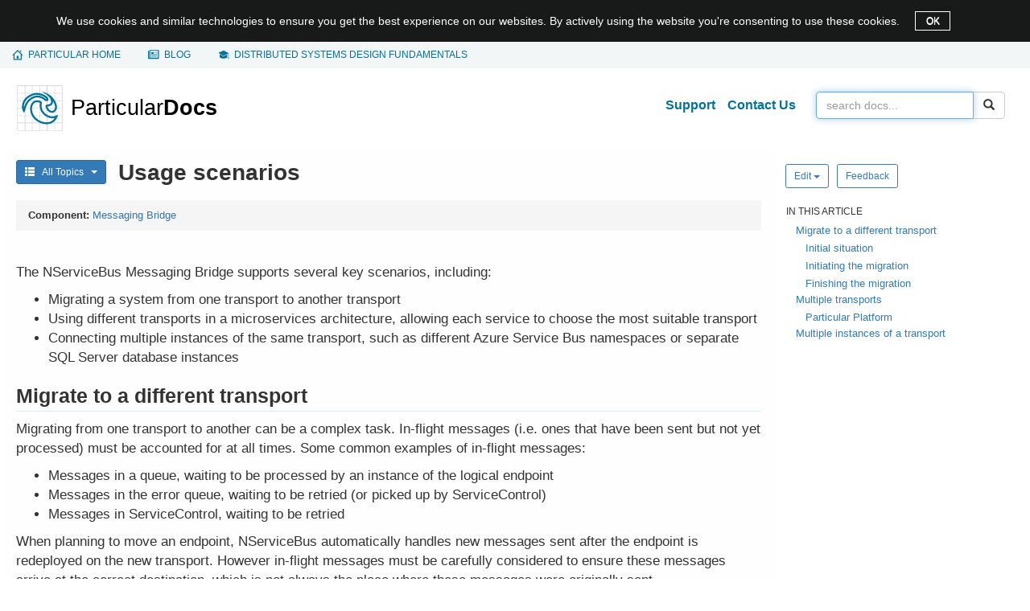

--- FILE ---
content_type: text/html; charset=UTF-8
request_url: https://docs.particular.net/nservicebus/bridge/scenarios
body_size: 10655
content:
<!DOCTYPE html><html lang="en-US"><head><meta name="viewport" content="width=device-width, initial-scale=1"><title>Usage scenarios • Messaging Bridge • Particular Docs</title><meta name="lastRefresh" content="Mon, 19 Jan 2026 00:03:46 GMT"><meta name="referrer" content="origin-when-cross-origin"><meta property="og:type" content="article"><meta property="og:site_name" content="Particular Docs"><meta property="og:title" content="Usage scenarios • Messaging Bridge"><meta name="twitter:title" content="Usage scenarios • Messaging Bridge"><meta name="twitter:site" content="@ParticularSW"><meta property="og:url" content="https://docs.particular.net/nservicebus/bridge/scenarios"><meta name="description" content="Scenarios in which the NServiceBus Messaging Bridge can be used in a system."><meta property="og:description" content="Scenarios in which the NServiceBus Messaging Bridge can be used in a system."><meta name="twitter:description" content="Scenarios in which the NServiceBus Messaging Bridge can be used in a system."><meta property="og:image" content="https://docs.particular.net/preview-image/ebc500feb99b4ae2965bb948ae03d6ff/nservicebus/bridge/scenarios.png"><meta name="twitter:image" content="https://docs.particular.net/preview-image/ebc500feb99b4ae2965bb948ae03d6ff/nservicebus/bridge/scenarios.png"><meta name="twitter:card" content="summary_large_image"><link rel="stylesheet" href="https://cdnjs.cloudflare.com/ajax/libs/twitter-bootstrap/3.3.7/css/bootstrap.min.css"><link rel="stylesheet" href="/content/css/style.css?v=97271db9c77bd920"><link rel="stylesheet" href="https://cdnjs.cloudflare.com/ajax/libs/highlight.js/11.6.0/styles/github.min.css"></head><body><div class="alert-dismissible hide alert-cookies" role="alertdialog" aria-describedby="cookie-notice-message" id="cookie-notice-banner"> <div class="container"> <div class="d-inline" id="cookie-notice-message">We use cookies and similar technologies to ensure you get the best experience on our websites. By actively using the website you're consenting to use these cookies. </div> <button type="button" class="close" data-dismiss="alert" aria-label="OK" id="cookie-notice-banner-accept-button"> OK </button> </div> </div> <nav class="global-nav" aria-label="important links"> <div class="container"> <ul><li><span></span> <a href="https://particular.net"><span class="hidden-xs">Particular home</span><span class="hidden-sm hidden-md hidden-lg">Home</span></a></li> <li><span></span> <a href="https://particular.net/blog">Blog</a></li> <li><span></span> <a href="https://learn.particular.net/courses/distributed-systems-design-fundamentals-online"><span class="hidden-xs">Distributed systems design fundamentals</span> <span class="hidden-sm hidden-md hidden-lg">training</span></a></li></ul> </div> </nav> <div id="wrap"> <div class="container main"> <div class="row clearfix"> <nav class="navbar navbar-default" role="navigation"> <div class="container-fluid"> <div class="navbar-header"> <button type="button" class="navbar-toggle" data-toggle="collapse" data-target="#bs-navbar-collapse"> <span class="sr-only">Toggle navigation</span> <span class="icon-bar"></span> <span class="icon-bar"></span> <span class="icon-bar"></span> </button> <a class="brand" href="/"> <img src="/content/images/logo_v1.svg" alt="Particular logo - docs home"> </a> </div> <div class="collapse navbar-collapse" id="bs-navbar-collapse"> <form class="navbar-form navbar-right" role="search" action="/search" method="GET"> <div class="input-group"> <input id="searchBox" tabindex="1" type="search" class="form-control" name="q" placeholder="Search docs..." value=""> <span class="input-group-btn"> <button class="btn btn-default search-button" type="submit"><span class="glyphicon glyphicon-search"></span></button> </span> </div> </form> <ul class="nav navbar-nav navbar-right"><li> <a class="header-link" href="https://particular.net/support">Support</a> </li> <li> <a class="header-link" href="https://particular.net/contactus">Contact Us</a> </li></ul> </div> </div> </nav> </div> <div class="row"> <div id="allTopics" class="topics-menu col-xl-3 visible-xl collapse"> <div id="accordion" class="panel-group"> <div class="panel"> <div class="panel-heading rootMenu" data-toggle="collapse" data-target="#getting-started-menu"> <img src="/content/images/menu/getting-started-icon.svg"><span>Getting Started</span> </div> <div id="getting-started-menu" class="panel-collapse collapse panel-body"> <ul class="nav"><li data-articles="getting-started/quick-start-tutorial" data-loaded="False"> <label class="nav-level-2"> Quick Start Tutorial </label> </li> <li data-articles="getting-started/nservicebus-step-by-step" data-loaded="False"> <label class="nav-level-2"> NServiceBus Step-by-step </label> </li> <li data-articles="getting-started/nservicebus-sagas" data-loaded="False"> <label class="nav-level-2"> NServiceBus Sagas </label> </li> <li data-articles="getting-started/nservicebus-monitoring-demo" data-loaded="False"> <label class="nav-level-2"> NServiceBus monitoring demo </label> </li> <li data-articles="getting-started/overview" data-loaded="False"> <label class="nav-level-2 no-articles"> <a href="/get-started/">Overview</a> </label> </li> <li data-articles="getting-started/high-level-content" data-loaded="False"> <label class="nav-level-2 no-articles"> <a href="/get-started/high-level-content">High-level content</a> </label> </li></ul> </div> </div> <div class="panel"> <div class="panel-heading rootMenu" data-toggle="collapse" data-target="#architecture-menu"> <img src="/content/images/menu/architecture-icon.svg"><span>Architecture</span> </div> <div id="architecture-menu" class="panel-collapse collapse panel-body"> <ul class="nav"><li data-articles="architecture/introduction" data-loaded="False"> <label class="nav-level-2 no-articles"> <a href="/architecture/">Introduction</a> </label> </li> <li data-articles="architecture/concepts" data-loaded="False"> <label class="nav-level-2"> Concepts </label> </li> <li data-articles="architecture/azure" data-loaded="False"> <label class="nav-level-2"> Azure </label> </li> <li data-articles="architecture/aws" data-loaded="False"> <label class="nav-level-2"> AWS </label> </li></ul> </div> </div> <div class="panel"> <div class="panel-heading rootMenu" data-toggle="collapse" data-target="#service-platform-menu"> <img src="/content/images/menu/service-platform-icon.svg"><span>Service Platform</span> </div> <div id="service-platform-menu" class="panel-collapse collapse panel-body"> <ul class="nav"><li data-articles="service-platform/introduction" data-loaded="False"> <label class="nav-level-2 no-articles"> <a href="/platform/">Introduction</a> </label> </li> <li data-articles="service-platform/installation" data-loaded="False"> <label class="nav-level-2 no-articles"> <a href="/platform/installation">Installation</a> </label> </li> <li data-articles="service-platform/platform-sample-installation" data-loaded="False"> <label class="nav-level-2 no-articles"> <a href="/platform/platform-sample-package">Platform Sample installation</a> </label> </li> <li data-articles="service-platform/masstransit-error-management" data-loaded="False"> <label class="nav-level-2 no-articles"> <a href="/platform/masstransit">MassTransit Error Management</a> </label> </li> <li data-articles="service-platform/connecting-nservicebus" data-loaded="False"> <label class="nav-level-2"> Connecting NServiceBus </label> </li> <li data-articles="service-platform/contributing" data-loaded="False"> <label class="nav-level-2 no-articles"> <a href="/platform/contributing">Contributing</a> </label> </li> <li data-articles="service-platform/release-notifications" data-loaded="False"> <label class="nav-level-2 no-articles"> <a href="/nservicebus/release-notifications">Release notifications</a> </label> </li> <li data-articles="service-platform/third-party-licenses" data-loaded="False"> <label class="nav-level-2 no-articles"> <a href="/platform/third-party-licenses">Third-party licenses</a> </label> </li> <li data-articles="service-platform/usage-report-requirements" data-loaded="False"> <label class="nav-level-2 no-articles"> <a href="/platform/throughput-report/">Usage Report Requirements</a> </label> </li></ul> </div> </div> <div class="panel"> <div class="panel-heading rootMenu" data-toggle="collapse" data-target="#nservicebus-menu"> <img src="/content/images/menu/nservicebus-icon.svg"><span>NServiceBus</span> </div> <div id="nservicebus-menu" class="panel-collapse in panel-body"> <ul class="nav"><li data-articles="nservicebus/general" data-loaded="False"> <label class="nav-level-2"> General </label> </li> <li data-articles="nservicebus/support-policy" data-loaded="False"> <label class="nav-level-2"> Support Policy </label> </li> <li data-articles="nservicebus/upgrade-guides" data-loaded="False"> <label class="nav-level-2"> Upgrade Guides </label> </li> <li data-articles="nservicebus/messaging" data-loaded="False"> <label class="nav-level-2"> Messaging </label> </li> <li data-articles="nservicebus/hosting" data-loaded="False"> <label class="nav-level-2"> Hosting </label> </li> <li data-articles="nservicebus/handlers-and-sagas" data-loaded="False"> <label class="nav-level-2"> Handlers and sagas </label> </li> <li data-articles="nservicebus/testing" data-loaded="False"> <label class="nav-level-2"> Testing </label> </li> <li data-articles="nservicebus/recoverability" data-loaded="False"> <label class="nav-level-2"> Recoverability </label> </li> <li data-articles="nservicebus/pipeline" data-loaded="False"> <label class="nav-level-2"> Pipeline </label> </li> <li data-articles="nservicebus/serialization" data-loaded="False"> <label class="nav-level-2"> Serialization </label> </li> <li data-articles="nservicebus/dependency-injection" data-loaded="False"> <label class="nav-level-2"> Dependency Injection </label> </li> <li data-articles="nservicebus/logging" data-loaded="False"> <label class="nav-level-2"> Logging </label> </li> <li data-articles="nservicebus/security" data-loaded="False"> <label class="nav-level-2"> Security </label> </li> <li data-articles="nservicebus/security-advisories" data-loaded="False"> <label class="nav-level-2"> Security Advisories </label> </li> <li data-articles="nservicebus/operations" data-loaded="False"> <label class="nav-level-2"> Operations </label> </li> <li data-articles="nservicebus/messaging-bridge" data-loaded="True"> <label class="nav-level-2 expanded"> Messaging Bridge </label> <ul class="nav in"><li> <a class="navlink" href="/nservicebus/bridge/">NServiceBus messaging bridge</a> </li> <li> <a class="navlink" href="/nservicebus/bridge/configuration">Configuration</a> </li> <li> <a class="selectednavlink" href="/nservicebus/bridge/scenarios">Usage scenarios</a> </li> <li class="indented"> <a class="navlink" href="/nservicebus/bridge/migrating-from-router">Migrating from Router</a> </li> <li> <a class="navlink" href="/nservicebus/bridge/performance">Performance & scaling</a> </li></ul> </li> <li data-articles="nservicebus/compliance" data-loaded="False"> <label class="nav-level-2"> Compliance </label> </li> <li data-articles="nservicebus/tools" data-loaded="False"> <label class="nav-level-2"> Tools </label> </li> <li data-articles="nservicebus/troubleshooting" data-loaded="False"> <label class="nav-level-2"> Troubleshooting </label> </li></ul> </div> </div> <div class="panel"> <div class="panel-heading rootMenu" data-toggle="collapse" data-target="#transports-menu"> <img src="/content/images/menu/transports-icon.svg"><span>Transports</span> </div> <div id="transports-menu" class="panel-collapse collapse panel-body"> <ul class="nav"><li data-articles="transports/general" data-loaded="False"> <label class="nav-level-2"> General </label> </li> <li data-articles="transports/upgrade-guides" data-loaded="False"> <label class="nav-level-2"> Upgrade Guides </label> </li> <li data-articles="transports/learning" data-loaded="False"> <label class="nav-level-2"> Learning </label> </li> <li data-articles="transports/azure-service-bus" data-loaded="False"> <label class="nav-level-2"> Azure Service Bus </label> </li> <li data-articles="transports/azure-storage-queues" data-loaded="False"> <label class="nav-level-2"> Azure Storage Queues </label> </li> <li data-articles="transports/sql-server" data-loaded="False"> <label class="nav-level-2"> SQL Server </label> </li> <li data-articles="transports/postgresql" data-loaded="False"> <label class="nav-level-2"> PostgreSQL </label> </li> <li data-articles="transports/msmq" data-loaded="False"> <label class="nav-level-2"> MSMQ </label> </li> <li data-articles="transports/rabbitmq" data-loaded="False"> <label class="nav-level-2"> RabbitMQ </label> </li> <li data-articles="transports/amazon-sqs" data-loaded="False"> <label class="nav-level-2"> Amazon SQS </label> </li></ul> </div> </div> <div class="panel"> <div class="panel-heading rootMenu" data-toggle="collapse" data-target="#persistence-menu"> <img src="/content/images/menu/persistence-icon.svg"><span>Persistence</span> </div> <div id="persistence-menu" class="panel-collapse collapse panel-body"> <ul class="nav"><li data-articles="persistence/general" data-loaded="False"> <label class="nav-level-2"> General </label> </li> <li data-articles="persistence/upgrade-guides" data-loaded="False"> <label class="nav-level-2"> Upgrade Guides </label> </li> <li data-articles="persistence/learning" data-loaded="False"> <label class="nav-level-2"> Learning </label> </li> <li data-articles="persistence/non-durable" data-loaded="False"> <label class="nav-level-2"> Non-Durable </label> </li> <li data-articles="persistence/sql" data-loaded="False"> <label class="nav-level-2"> SQL </label> </li> <li data-articles="persistence/cosmos-db" data-loaded="False"> <label class="nav-level-2"> Cosmos DB </label> </li> <li data-articles="persistence/azure-table" data-loaded="False"> <label class="nav-level-2"> Azure Table </label> </li> <li data-articles="persistence/ravendb" data-loaded="False"> <label class="nav-level-2"> RavenDB </label> </li> <li data-articles="persistence/service-fabric" data-loaded="False"> <label class="nav-level-2"> Service Fabric </label> </li> <li data-articles="persistence/nhibernate" data-loaded="False"> <label class="nav-level-2"> NHibernate </label> </li> <li data-articles="persistence/msmq-subscription" data-loaded="False"> <label class="nav-level-2"> MSMQ Subscription </label> </li> <li data-articles="persistence/mongodb" data-loaded="False"> <label class="nav-level-2"> MongoDB </label> </li> <li data-articles="persistence/dynamodb" data-loaded="False"> <label class="nav-level-2"> DynamoDB </label> </li></ul> </div> </div> <div class="panel"> <div class="panel-heading rootMenu" data-toggle="collapse" data-target="#serviceinsight-menu"> <img src="/content/images/menu/serviceinsight-icon.svg"><span>ServiceInsight</span> </div> <div id="serviceinsight-menu" class="panel-collapse collapse panel-body"> <ul class="nav"><li data-articles="serviceinsight/introduction" data-loaded="False"> <label class="nav-level-2"> Introduction </label> </li> <li data-articles="serviceinsight/usage" data-loaded="False"> <label class="nav-level-2"> Usage </label> </li></ul> </div> </div> <div class="panel"> <div class="panel-heading rootMenu" data-toggle="collapse" data-target="#servicepulse-menu"> <img src="/content/images/menu/servicepulse-icon.svg"><span>ServicePulse</span> </div> <div id="servicepulse-menu" class="panel-collapse collapse panel-body"> <ul class="nav"><li data-articles="servicepulse/introduction" data-loaded="False"> <label class="nav-level-2"> Introduction </label> </li> <li data-articles="servicepulse/upgrade-guides" data-loaded="False"> <label class="nav-level-2"> Upgrade Guides </label> </li> <li data-articles="servicepulse/configuration" data-loaded="False"> <label class="nav-level-2"> Configuration </label> </li> <li data-articles="servicepulse/features" data-loaded="False"> <label class="nav-level-2"> Features </label> </li></ul> </div> </div> <div class="panel"> <div class="panel-heading rootMenu" data-toggle="collapse" data-target="#servicecontrol-menu"> <img src="/content/images/menu/servicecontrol-icon.svg"><span>ServiceControl</span> </div> <div id="servicecontrol-menu" class="panel-collapse collapse panel-body"> <ul class="nav"><li data-articles="servicecontrol/introduction" data-loaded="False"> <label class="nav-level-2"> Introduction </label> </li> <li data-articles="servicecontrol/upgrade-guides" data-loaded="False"> <label class="nav-level-2"> Upgrade Guides </label> </li> <li data-articles="servicecontrol/planning" data-loaded="False"> <label class="nav-level-2"> Planning </label> </li> <li data-articles="servicecontrol/error-instances" data-loaded="False"> <label class="nav-level-2"> Error instances </label> </li> <li data-articles="servicecontrol/audit-instances" data-loaded="False"> <label class="nav-level-2"> Audit instances </label> </li> <li data-articles="servicecontrol/monitoring-instances" data-loaded="False"> <label class="nav-level-2"> Monitoring instances </label> </li> <li data-articles="servicecontrol/data-management" data-loaded="False"> <label class="nav-level-2"> Data Management </label> </li> <li data-articles="servicecontrol/integration" data-loaded="False"> <label class="nav-level-2"> Integration </label> </li> <li data-articles="servicecontrol/masstransit" data-loaded="False"> <label class="nav-level-2"> MassTransit </label> </li> <li data-articles="servicecontrol/migrations" data-loaded="False"> <label class="nav-level-2"> Migrations </label> </li> <li data-articles="servicecontrol/troubleshooting" data-loaded="False"> <label class="nav-level-2"> Troubleshooting </label> </li></ul> </div> </div> <div class="panel"> <div class="panel-heading rootMenu" data-toggle="collapse" data-target="#monitoring-menu"> <img src="/content/images/menu/monitoring-icon.svg"><span>Monitoring</span> </div> <div id="monitoring-menu" class="panel-collapse collapse panel-body"> <ul class="nav"><li data-articles="monitoring/intro-to-monitoring" data-loaded="False"> <label class="nav-level-2 no-articles"> <a href="/monitoring/">Intro to Monitoring</a> </label> </li> <li data-articles="monitoring/heartbeats" data-loaded="False"> <label class="nav-level-2"> Heartbeats </label> </li> <li data-articles="monitoring/custom-checks" data-loaded="False"> <label class="nav-level-2"> Custom checks </label> </li> <li data-articles="monitoring/performance-metrics" data-loaded="False"> <label class="nav-level-2"> Performance Metrics </label> </li> <li data-articles="monitoring/upgrade-guides" data-loaded="False"> <label class="nav-level-2"> Upgrade guides </label> </li></ul> </div> </div> <div class="panel"> <div class="panel-heading rootMenu" data-toggle="collapse" data-target="#modernization-menu"> <img src="/content/images/menu/modernization-icon.svg"><span>Modernization</span> </div> <div id="modernization-menu" class="panel-collapse collapse panel-body"> <ul class="nav"><li data-articles="modernization/introduction" data-loaded="False"> <label class="nav-level-2 no-articles"> <a href="/modernization/">Introduction</a> </label> </li> <li data-articles="modernization/migrate-to-the-cloud" data-loaded="False"> <label class="nav-level-2"> Migrate to the Cloud </label> </li></ul> </div> </div> <div class="panel"> <div class="panel-heading rootMenu" data-toggle="collapse" data-target="#shape-the-future-menu"> <img src="/content/images/menu/shape-the-future-icon.svg"><span>Shape the future</span> </div> <div id="shape-the-future-menu" class="panel-collapse collapse panel-body"> <ul class="nav"><li data-articles="shape-the-future/introduction" data-loaded="False"> <label class="nav-level-2 no-articles"> <a href="/shape-the-future/">Introduction</a> </label> </li> <li data-articles="shape-the-future/nservicebus-and-cloudevents" data-loaded="False"> <label class="nav-level-2 no-articles"> <a href="/shape-the-future/cloudevents">NServiceBus and CloudEvents</a> </label> </li> <li data-articles="shape-the-future/nservicebus-and-apache-avro" data-loaded="False"> <label class="nav-level-2 no-articles"> <a href="/shape-the-future/avro">NServiceBus and Apache Avro</a> </label> </li> <li data-articles="shape-the-future/nservicebus-and-net-aspire" data-loaded="False"> <label class="nav-level-2 no-articles"> <a href="/shape-the-future/aspire">NServiceBus and .NET Aspire</a> </label> </li> <li data-articles="shape-the-future/nservicebus-and-redis" data-loaded="False"> <label class="nav-level-2 no-articles"> <a href="/shape-the-future/redis">NServiceBus and Redis</a> </label> </li> <li data-articles="shape-the-future/nservicebus-and-infrastructure-as-code-iac-" data-loaded="False"> <label class="nav-level-2 no-articles"> <a href="/shape-the-future/iac-provisioning">NServiceBus and Infrastructure as Code (IaC)</a> </label> </li> <li data-articles="shape-the-future/nservicebus-and-asyncapi" data-loaded="False"> <label class="nav-level-2 no-articles"> <a href="/shape-the-future/asyncapi">NServiceBus and AsyncAPI</a> </label> </li></ul> </div> </div> <div class="panel"> <div class="panel-heading rootMenu" data-toggle="collapse" data-target="#samples-menu"> <img src="/content/images/menu/samples-icon.svg"><span>Samples</span> </div> <div id="samples-menu" class="panel-collapse collapse panel-body"> <ul class="nav"><li data-articles="samples" data-loaded="False"> <label class="nav-level-2"> General </label> </li> <li data-articles="samples/asyncapi" data-loaded="False"> <label class="nav-level-2"> AsyncAPI </label> </li> <li data-articles="samples/aws" data-loaded="False"> <label class="nav-level-2"> AWS </label> </li> <li data-articles="samples/azure" data-loaded="False"> <label class="nav-level-2"> Azure </label> </li> <li data-articles="samples/azure-functions" data-loaded="False"> <label class="nav-level-2"> Azure Functions </label> </li> <li data-articles="samples/azure-service-bus-netstandard" data-loaded="False"> <label class="nav-level-2"> Azure Service Bus transport </label> </li> <li data-articles="samples/bridge" data-loaded="False"> <label class="nav-level-2"> Bridge samples </label> </li> <li data-articles="samples/cosmosdb" data-loaded="False"> <label class="nav-level-2"> Cosmos DB </label> </li> <li data-articles="samples/databus" data-loaded="False"> <label class="nav-level-2"> Data Bus </label> </li> <li data-articles="samples/dependency-injection" data-loaded="False"> <label class="nav-level-2"> Dependency Injection </label> </li> <li data-articles="samples/encryption" data-loaded="False"> <label class="nav-level-2"> Encryption samples </label> </li> <li data-articles="samples/hosting" data-loaded="False"> <label class="nav-level-2"> Hosting </label> </li> <li data-articles="samples/logging" data-loaded="False"> <label class="nav-level-2"> Logging and Metrics </label> </li> <li data-articles="samples/mongodb" data-loaded="False"> <label class="nav-level-2"> MongoDB </label> </li> <li data-articles="samples/msmq" data-loaded="False"> <label class="nav-level-2"> MSMQ </label> </li> <li data-articles="samples/multi-tenant" data-loaded="False"> <label class="nav-level-2"> Multi-tenant </label> </li> <li data-articles="samples/nhibernate" data-loaded="False"> <label class="nav-level-2"> NHibernate Persistence </label> </li> <li data-articles="samples/open-telemetry" data-loaded="False"> <label class="nav-level-2"> OpenTelemetry </label> </li> <li data-articles="samples/outbox" data-loaded="False"> <label class="nav-level-2"> Outbox </label> </li> <li data-articles="samples/pipeline" data-loaded="False"> <label class="nav-level-2"> Pipeline </label> </li> <li data-articles="samples/platform-connector" data-loaded="False"> <label class="nav-level-2"> ServicePlatform Connection </label> </li> <li data-articles="samples/postgresqltransport" data-loaded="False"> <label class="nav-level-2"> PostgreSQL Transport </label> </li> <li data-articles="samples/pubsub" data-loaded="False"> <label class="nav-level-2"> Publish/Subscribe </label> </li> <li data-articles="samples/rabbitmq" data-loaded="False"> <label class="nav-level-2"> RabbitMQ Transport </label> </li> <li data-articles="samples/ravendb" data-loaded="False"> <label class="nav-level-2"> RavenDB Persistence </label> </li> <li data-articles="samples/routing" data-loaded="False"> <label class="nav-level-2"> Routing </label> </li> <li data-articles="samples/saga" data-loaded="False"> <label class="nav-level-2"> Saga </label> </li> <li data-articles="samples/scaleout" data-loaded="False"> <label class="nav-level-2"> Scale-out </label> </li> <li data-articles="samples/scheduling" data-loaded="False"> <label class="nav-level-2"> Scheduling </label> </li> <li data-articles="samples/serializers" data-loaded="False"> <label class="nav-level-2"> Serializer </label> </li> <li data-articles="samples/servicecontrol" data-loaded="False"> <label class="nav-level-2"> ServiceControl </label> </li> <li data-articles="samples/serviceinsight" data-loaded="False"> <label class="nav-level-2"> ServiceInsight </label> </li> <li data-articles="samples/showcase" data-loaded="False"> <label class="nav-level-2"> Showcase </label> </li> <li data-articles="samples/sql-persistence" data-loaded="False"> <label class="nav-level-2"> SQL Persistence </label> </li> <li data-articles="samples/sqltransport" data-loaded="False"> <label class="nav-level-2"> SQL Server Transport </label> </li> <li data-articles="samples/transactional-session" data-loaded="False"> <label class="nav-level-2"> Transactional Session </label> </li> <li data-articles="samples/web" data-loaded="False"> <label class="nav-level-2"> Web </label> </li></ul> </div> </div> </div> </div> <div class="col-xs-12 col-sm-12 col-md-12 col-lg-9 col-xl-6 contentArea"> <p class="hidden-xl visible-md visible-lg menu-button"> <button type="button" class="btn btn-primary btn-sm" data-toggle="collapse" data-target="#allTopics" aria-expanded="false" aria-controls="allTopics"> <i class="glyphicon glyphicon-th-list"></i> &nbsp; All Topics &nbsp; <em class="caret"></em> </button> </p> <h1 id="main-title" class="mainTitle">Usage scenarios</h1> <div class="panel panel-default page-info"> <div class="panel-heading no-border"> <div><strong class="component-header-label">Component: </strong> <br class="hidden-lg"><a href="/nservicebus/bridge/">Messaging Bridge</a></div> </div> </div> <div class='hidden-lg'> <div class="article-actions justify-left"> <div class='btn-group'> <button type-="button" class='btn btn-default btn-sm btn-default-blue dropdown-toggle' data-toggle="dropdown" aria-haspopup="true" aria-expanded="false"> Edit <span class="caret"></span> </button> <ul class='dropdown-menu'><li> <a href='https://github.com/Particular/docs.particular.net/edit/master/nservicebus/bridge/scenarios.md' title='Edit online using the GitHub web UI'>Edit article</a> </li> <li> <a class="vscode-edit" href="https://github.dev/Particular/docs.particular.net/blob/master/nservicebus/bridge/scenarios.md" title="Edit online using Visual Studio Code on github.dev">Edit online with VSCode</a> </li> <li> <a href='github-windows://openRepo/https://github.com/Particular/docs.particular.net?branch=master&amp;filepath=nservicebus%2Fbridge%2Fscenarios.md' title='Edit locally by opening via GitHub Desktop'>Edit article locally</a> </li></ul> </div> <a class='btn btn-default btn-sm btn-default-blue' target='_blank' href="https://github.com/Particular/docs.particular.net/issues/new?title=Feedback%3A+%27Usage+scenarios%27&amp;body=Feedback+for+%27Usage+scenarios%27+https%3A%2F%2Fdocs.particular.net%2Fnservicebus%2Fbridge%2Fscenarios%0D%0A%0D%0ALocation+in+GitHub%3A+https%3A%2F%2Fgithub.com%2FParticular%2Fdocs.particular.net%2Fblob%2Fmaster%2Fnservicebus%2Fbridge%2Fscenarios.md%0D%0A%0D%0A"> Feedback </a> </div> </div> <div id="contentHeadersBanner" class="hidden-lg sticky invisible"> <div class="bannerContainer"> <a id="bannerDisplay" class="btn collapsed" href="#bannerHeaders-list" role="button" data-toggle="collapse" aria-expanded="false" aria-controls="bannerHeaders-list"> <div class="flex-parent"> <div class="flex-child"> <span id="contentHeader-text">Article navigation</span> </div> <span class="caret"></span> </div> </a> <div id="bannerHeaders-list" class="headers-container collapse"> <div class="card card-body"> <ul id="dropdownHeaders" class="nav"> </ul> </div> </div> </div> </div> <div class="article-content"> <p>The NServiceBus Messaging Bridge supports several key scenarios, including:</p> <ul><li>Migrating a system from one transport to another transport</li> <li>Using different transports in a microservices architecture, allowing each service to choose the most suitable transport</li> <li>Connecting multiple instances of the same transport, such as different Azure Service Bus namespaces or separate SQL Server database instances</li></ul> <h2><a id='migrate-to-a-different-transport' name='migrate-to-a-different-transport' class='anchor' href='#migrate-to-a-different-transport'><span class='glyphicon glyphicon-link'></span></a>Migrate to a different transport</h2> <p>Migrating from one transport to another can be a complex task. In-flight messages (i.e. ones that have been sent but not yet processed) must be accounted for at all times. Some common examples of in-flight messages:</p> <ul><li>Messages in a queue, waiting to be processed by an instance of the logical endpoint</li> <li>Messages in the error queue, waiting to be retried (or picked up by ServiceControl)</li> <li>Messages in ServiceControl, waiting to be retried</li></ul> <p>When planning to move an endpoint, NServiceBus automatically handles new messages sent after the endpoint is redeployed on the new transport. However in-flight messages must be carefully considered to ensure these messages arrive at the correct destination, which is not always the place where these messages were originally sent.</p> <p>For example, consider a system migrating from the MSMQ transport to SQL Server. Migrating all endpoints at once is risky, as in-flight messages would remain stuck in MSMQ. Instead, the NServiceBus Messaging Bridge allows endpoints to be migrated incrementally, enabling safe and controlled transitions between transports.</p> <h3><a id='migrate-to-a-different-transport-initial-situation' name='migrate-to-a-different-transport-initial-situation' class='anchor' href='#migrate-to-a-different-transport-initial-situation'><span class='glyphicon glyphicon-link'></span></a>Initial situation</h3> <p>Consider a sample migration scenario system with four endpoints that communicate with each other via messaging. Initially, all four endpoints use the MSMQ transport. Each endpoint can communicate with the others, but for simplicity the number of arrows between them are reduced.</p> <a href='#' data-featherlight='#up5vhz5btf'><div id='up5vhz5btf'> 
<div class="mermaid">flowchart LR

A[Endpoint A] &lt;---> C[Endpoint C]
B[Endpoint B] &lt;---> D[Endpoint D]
</div>
 </div></a> <h3><a id='migrate-to-a-different-transport-initiating-the-migration' name='migrate-to-a-different-transport-initiating-the-migration' class='anchor' href='#migrate-to-a-different-transport-initiating-the-migration'><span class='glyphicon glyphicon-link'></span></a>Initiating the migration</h3> <p>To slowly migrate endpoints to the other transport (in this case, SQL Server) and to prevent moving all endpoints at once, the migration will start with two endpoints and move them to the SQL Server transport.</p> <a href='#' data-featherlight='#uk2ug4o1me'><div id='uk2ug4o1me'> 
<div class="mermaid">flowchart LR

Br(Bridge)
A[Endpoint A] &lt;---> Br
B[Endpoint B] &lt;---> Br
Br &lt;---> C[Endpoint C]
Br &lt;---> D[Endpoint D]
subgraph msmq
  A
  B
end
subgraph sql
  C
  D
end
</div>
 </div></a> <p>In this scenario, a new endpoint is introduced which will act as the bridge. The bridge is configured with two instances of <code>BridgeTransport</code>, one for MSMQ and one for SQL Server. The MSMQ <code>BridgeTransport</code> is configured to have <code>EndpointA</code> and <code>EndpointB</code> and the SQL Server <code>BridgeTransport</code> is configured to have <code>EndpointC</code> and <code>EndpointD</code>. If any events are involved, the publishers for those <a href="/nservicebus/bridge/configuration#registering-publishers">must be configured</a> to ensure proper message routing.</p> <h3><a id='migrate-to-a-different-transport-finishing-the-migration' name='migrate-to-a-different-transport-finishing-the-migration' class='anchor' href='#migrate-to-a-different-transport-finishing-the-migration'><span class='glyphicon glyphicon-link'></span></a>Finishing the migration</h3> <p>Once all endpoints are migrated, the bridge can be updated to include only SQL Server transports. This setup ensures that any in-flight messages retried by ServiceControl are routed through the bridge and delivered to their intended destination on the new SQL Server transport.</p> <h2><a id='multiple-transports' name='multiple-transports' class='anchor' href='#multiple-transports'><span class='glyphicon glyphicon-link'></span></a>Multiple transports</h2> <p>Every transport has <a href="/transports/selecting">pros and cons</a>. Some offer higher throughput, while others prioritize reliability or consistency. In many cases, certain messages are better handled in the cloud, where hosting is managed by a provider. Other messages, however, may need to remain on-premises for security or compliance reasons.</p> <p>In a distributed or microservices-based system, each endpoint should be free to choose the transport that best meets its specific requirements. This approach is not only valid—it is encouraged. The NServiceBus Messaging Bridge allows endpoints on different transports to communicate seamlessly. Unlike migration scenarios, these transports may remain in place permanently, making this a stable and supported pattern.</p> <h3><a id='multiple-transports-particular-platform' name='multiple-transports-particular-platform' class='anchor' href='#multiple-transports-particular-platform'><span class='glyphicon glyphicon-link'></span></a>Particular Platform</h3> <p>In a multiple transport scenario, error and audit messages often need to be collected by a single ServiceControl instance, rather than separate instances per transport. The NServiceBus Messaging Bridge can be used to route these messages to a central ServiceControl instance across different transports.</p> <p>The <a href="/nservicebus/bridge/configuration">configuration documentation</a> describes how this can be achieved.</p> <h2><a id='multiple-instances-of-a-transport' name='multiple-instances-of-a-transport' class='anchor' href='#multiple-instances-of-a-transport'><span class='glyphicon glyphicon-link'></span></a>Multiple instances of a transport</h2> <p>Another possible scenario is where there are multiple instances of the same transport. As with <a href="#multiple-transports">multiple transports</a>, this is a scenario which could remain in place for the life of the system.</p> <p>An example of this scenario is using different namespaces in Azure Service Bus, or different SQL Server database instances, or even different SQL Server instances.</p> <p>The <a href="/samples/bridge/simple/">bridge sample</a> shows how this is achieved by using the LearningTransport on each side of the bridge. The second instance of the LearningTransport is stored in a different location than the first instance. This simulates endpoints that cannot communicate with each other directly and need the NServiceBus Messaging Bridge to bridge the two instances of the LearningTransport.</p> </div> </ul> </div> <div class="col-xl-3 col-lg-3 visible-lg sticky"> <div class='column'> <div class="article-actions justify-left"> <div class='btn-group'> <button type-="button" class='btn btn-default btn-sm btn-default-blue dropdown-toggle' data-toggle="dropdown" aria-haspopup="true" aria-expanded="false"> Edit <span class="caret"></span> </button> <ul class='dropdown-menu'><li> <a href='https://github.com/Particular/docs.particular.net/edit/master/nservicebus/bridge/scenarios.md' title='Edit online using the GitHub web UI'>Edit article</a> </li> <li> <a class="vscode-edit" href="https://github.dev/Particular/docs.particular.net/blob/master/nservicebus/bridge/scenarios.md" title="Edit online using Visual Studio Code on github.dev">Edit online with VSCode</a> </li> <li> <a href='github-windows://openRepo/https://github.com/Particular/docs.particular.net?branch=master&amp;filepath=nservicebus%2Fbridge%2Fscenarios.md' title='Edit locally by opening via GitHub Desktop'>Edit article locally</a> </li></ul> </div> <a class='btn btn-default btn-sm btn-default-blue' target='_blank' href="https://github.com/Particular/docs.particular.net/issues/new?title=Feedback%3A+%27Usage+scenarios%27&amp;body=Feedback+for+%27Usage+scenarios%27+https%3A%2F%2Fdocs.particular.net%2Fnservicebus%2Fbridge%2Fscenarios%0D%0A%0D%0ALocation+in+GitHub%3A+https%3A%2F%2Fgithub.com%2FParticular%2Fdocs.particular.net%2Fblob%2Fmaster%2Fnservicebus%2Fbridge%2Fscenarios.md%0D%0A%0D%0A"> Feedback </a> </div> </div> <div id="contentHeaders" class="headers-container full-viewport-height invisible"> <h2 class="article-navigation">In this article</h2> <ul id="contentHeaders-list" class="nav"> </ul> </div> </div> </div> </div> </div> <footer class="footer"> <div class="container footer-container"> <div class="row hidden-xs footer-links"> <div class="col-sm-2 col-sm-offset-1 text-center"> <a href="https://particular.net/service-platform">Products</a> </div> <div class="col-sm-2 column text-center"> <a href="https://particular.net/support">Support</a> </div> <div class="col-sm-2 column text-center"> <a href="https://particular.net/contactus">Contact Us</a> </div> <div class="col-sm-2 column text-center"> <a href="https://particular.net/blog">Blog</a> </div> <div class="col-sm-2 column text-center"> <a href="https://particular.net/about">About Us</a> </div> </div> <div class="row copyright text-center"> <div class="col-md-12"> © 2010-2026 NServiceBus Ltd. doing business as <a href="https://particular.net/">Particular Software</a>. All rights reserved | <a href="https://particular.net/privacy">Privacy Policy</a><br> Sample and snippet code under <a href="https://opensource.org/licenses/MIT">MIT License</a><span class="hidden-xs"> | Built: <time class="timeago" datetime="2026-01-02T01:52:34Z">2026 Jan 02 01:52</time> 81383d9</span> </div> </div> </div> </footer> <div class="scroll-to-top" title="Scroll to top"> <span class="glyphicon glyphicon-circle-arrow-up"></span> </div><link rel="stylesheet" href="https://cdnjs.cloudflare.com/ajax/libs/featherlight/1.7.8/featherlight.min.css"><script defer="defer" src="https://cdnjs.cloudflare.com/ajax/libs/jquery/3.2.1/jquery.min.js"></script><script defer="defer" src="https://cdnjs.cloudflare.com/ajax/libs/twitter-bootstrap/3.3.7/js/bootstrap.min.js"></script><script defer="defer" src="https://cdnjs.cloudflare.com/ajax/libs/clipboard.js/1.7.1/clipboard.min.js"></script><script defer="defer" src="/content/js/documentation.js?v=fcac167f189adda5"></script><script defer="defer" src="https://cdnjs.cloudflare.com/ajax/libs/timeago.js/3.0.2/timeago.min.js" onload="timeagoInitialize()"></script><script defer="defer" src="https://cdnjs.cloudflare.com/ajax/libs/featherlight/1.7.8/featherlight.min.js"></script><script defer="defer" src="https://cdnjs.cloudflare.com/ajax/libs/highlight.js/11.6.0/highlight.min.js"></script><script defer="defer" src="https://cdnjs.cloudflare.com/ajax/libs/highlight.js/11.6.0/languages/powershell.min.js" onload="hljs.configure({languages: []});hljs.highlightAll()"></script><link rel="stylesheet" href="https://cdnjs.cloudflare.com/ajax/libs/font-awesome/4.7.0/css/font-awesome.min.css"><script>function mermaidInitialize() {
    var config = {
        startOnLoad:true,
        sequence:{
            mirrorActors:false
        }
    };
    mermaid.initialize(config);
};</script><script async="async" src="https://cdnjs.cloudflare.com/ajax/libs/mermaid/9.1.7/mermaid.min.js" onload="mermaidInitialize()"></script></body></html>

--- FILE ---
content_type: application/x-javascript; charset=utf-8
request_url: https://scripts.kissmetrics.com/081ab96143b8f345362841db575656a8512960d3.2.js
body_size: 11062
content:
/* Kissmetrics tracking script for Particular Software. Generated: 2024-12-12 19:25:16 +0000 */if(typeof(KM)=='undefined'){var KM_KEY="081ab96143b8f345362841db575656a8512960d3";var KM_INCLUDE_HOSTNAME=1;var KM_DNT=1;var KM_HANDLE_PRERENDER=1;var KM={_i:null,dr:!1,rq:[],td:"http://trk.kissmetrics.io",tds:"https://trk.kissmetrics.io",dbd:"http://app.kissmetrics.io/debugger.msg",lc:{},cp:"km_"};"undefined"==typeof window._kmq&&(window._kmq=[]);var KMQ=function(a){this.r=1;if(a&&a.length)for(var b=0;b<a.length;b++)this.push(a[b])};KMQ.prototype.push=function(a){if(a)if("object"==typeof a&&a.length){var b=a.splice(0,1);KM[b]&&KM[b].apply(KM,a)}else"function"==typeof a&&a()};
KM.ikmq=function(){function a(){window._kmq.r||(KM.rq(),window._kmq=new KMQ(window._kmq))}if(!KM.dnt()&&!KM.bt())if(KM.gc("ai"),KM.gc("ni"),"undefined"!==typeof KM_HANDLE_PRERENDER&&KM_HANDLE_PRERENDER&&"prerender"===document.visibilityState){var b=function(){"prerender"!==document.visibilityState&&(a(),document.removeEventListener?document.removeEventListener("visibilitychange",b):document.detachEvent&&document.detachEvent("onvisibilitychange",b))};KM.ev(document,"visibilitychange",b)}else a()};KM.browser=function(){var a=navigator.userAgent;return window.opera?"opera":/msie/i.test(a)?"ie":/AppleWebKit/.test(navigator.appVersion)?"safari":/mozilla/i.test(a)&&!/compatible|webkit/i.test(a)?"firefox":"unknown"}();KM.e=function(a){return document.createElement(a)};KM.ts=function(){return Math.round((new Date).getTime()/1E3)};KM.ia=function(a,b){if(!b)return!1;for(var c=0;c<b.length;c++)if(b[c]==a)return!0;return!1};KM.aa=function(a,b){for(var c=0;c<b.length;c++)a.push(b[c]);return a};
KM.mg=function(a,b){a||(a={});if(!b)return a;for(var c in b)a[c]=b[c];return a};KM.nh=function(a){var b={},c;for(c in a)"function"!==typeof a[c]&&("object"!==typeof a[c]&&null!==a[c]&&""!==a[c])&&(b[c]=a[c]);return b};KM.$$=function(a,b,c){KM.$$=document.getElementsByClassName?function(a,b,c){c=c||document;a=c.getElementsByClassName(a);b=b?RegExp("\\b"+b+"\\b","i"):null;c=[];for(var f,h=0,j=a.length;h<j;h+=1)f=a[h],(!b||b.test(f.nodeName))&&c.push(f);return c}:document.evaluate?function(a,b,c){b=b||"*";c=c||document;var f=a.split(" "),h="",j="http://www.w3.org/1999/xhtml"===document.documentElement.namespaceURI?"http://www.w3.org/1999/xhtml":null;a=[];for(var k,m=0,n=f.length;m<n;m+=1)h+="[contains(concat(' ', @class, ' '), ' "+
f[m]+" ')]";try{k=document.evaluate(".//"+b+h,c,j,0,null)}catch(p){k=document.evaluate(".//"+b+h,c,null,0,null)}for(;b=k.iterateNext();)a.push(b);return a}:function(a,b,c){b=b||"*";c=c||document;var f=a.split(" ");a=[];b="*"===b&&c.all?c.all:c.getElementsByTagName(b);c=[];var h;h=0;for(var j=f.length;h<j;h+=1)a.push(RegExp("(^|\\s)"+f[h]+"(\\s|$)"));for(var j=0,k=b.length;j<k;j+=1){f=b[j];h=!1;for(var m=0,n=a.length;m<n&&!(h=a[m].test(f.className),!h);m+=1);h&&c.push(f)}return c};return KM.$$(a,b,
c)};KM.e$=function(a,b){var c=[];if("string"==typeof a&&"."==a.substring(0,1))c=KM.$$(a.substring(1));else{var d=KM.$(a);d&&(c=[d])}for(d=0;d<c.length;d++)b(c[d])};KM.ev=function(a,b,c,d){(a=KM.$(a))&&(a.addEventListener?a.addEventListener(b,c,!!d):a.attachEvent&&a.attachEvent("on"+b,c))};KM.sre=function(a){if(a&&(a=a.target?a.target:a.srcElement))return 3==a.nodeType?a.parentNode:a};KM.pdft=function(a){a&&(a.preventDefault&&a.preventDefault(),a.returnValue=!1)};
KM.trackClickOnOutboundLink=function(a,b,c){KM.e$(a,function(a){KM.ev(a,"click",function(a){try{KM._ensureNext(),KM.record(b,c)}catch(d){}for(var f=KM.sre(a);f&&(!f.href||"a"!=f.nodeName.toLowerCase());)f=f.parentNode;f&&(!f.target&&!a.shiftKey&&!a.altKey&&!a.ctrlKey&&!a.metaKey)&&(KM.pdft(a),setTimeout(function(){document.location=f.href},250))})})};KM.trackClick=function(a,b,c){KM.e$(a,function(a){KM.ev(a,"mousedown",function(){KM._ensureNext();KM.record(b,c)})})};KM.fn=function(a){return(a.name||"").replace(/(^.+?)\[(.+?)\]/,"$1_$2")};KM.iif=function(a){return KM.fn(a).replace(/[_\-]/g,"").match(/userid|login|username|email/i)?!0:!1};
KM.iff=function(a){return KM.hc(a,"km_include")?!0:KM.hc(a,"km_ignore")||!a.nodeName.match(/input|select/i)||a.nodeName.match(/input/i)&&a.type.match(/button|file|hidden|image|password|reset|submit/i)||!a.name||KM.fn(a).replace(/[_\-]/g,"").match(/pass|billing|creditcard|cardnum|^cc|ccnum|exp|seccode|securitycode|securitynum|cvc|cvv|ssn|socialsec|socsec|csc/i)||a.type.match(/radio|checkbox/)&&!a.checked&&!a.selected?!1:!0};
KM.fp=function(a){var b={};if(!a)return b;var c=[];KM.aa(c,a.getElementsByTagName("input"));KM.aa(c,a.getElementsByTagName("textarea"));KM.aa(c,a.getElementsByTagName("select"));for(a=0;a<c.length;a++){var d=c[a];if(KM.iff(d)){var e=d.value;!e&&"SELECT"==d.nodeName&&(e=d.options[d.selectedIndex].text);KM.iif(d)&&!KM.gc("ni")&&KM.identify(e);d=KM.fn(d);if(d.match(/\[\]$/)){var d=d.replace(/\[\]$/,""),g=b[d]?b[d].split(","):[];g.push(e.replace(/,/g," "));g.sort();b[d]=g.join(",")}else b[d]=e}}return b};
KM.trackFormOn=function(a,b,c,d){KM.e$(b,function(b){KM.ev(b,a,function(a){"function"===typeof d&&(d=d());if("undefined"==typeof KM_SKIP_FORM_FIELDS||!KM_SKIP_FORM_FIELDS)if(a=KM.sre(a))d=KM.mg(d,KM.fp(a));KM._ensureNext();KM.record(c,d)})})};KM.trackSubmit=function(a,b,c){KM.trackFormOn("submit",a,b,c)};KM.trackForm=KM.trackSubmit;KM.$=function(a){return"object"==typeof a?a:document.getElementById(a.replace("#",""))};KM.hc=function(a,b){return a&&a.className?KM.ia(b,a.className.split(" ")):!1};KM.abi=function(){if(KM._abi||(KM._abi=KM.gc("abi")))return KM._abi;KM._abi=KM.npid();KM.sc("abi",KM._abi);return KM._abi};KM.abv={};
KM.ab=function(a,b,c){if(null==a||void 0==a||(null==b||void 0==b)||"array"==typeof b&&0==b.length)return null;var d;if(d="object"==typeof b)a:{for(key in b){d=!1;break a}d=!0}if(d)return null;if("undefined"!=typeof KM.abv[a])return c&&c(KM.abv[a]),KM.abv[a];if("object"==typeof b&&b.length){d={};for(var e=b.length,g=0;g<e;g++)d[b[g]]=1/b.length;b=d}e=0;for(g in b)e+=b[g];var f=null;d=[];for(g in b)if("function"!=typeof b[g])for(var h=0;h<100*(b[g]/e);h++)d.push(g);b=KM.sha1_b64(KM.abi()+a);for(g=e=
0;g<b.length;g++)e+=b.charCodeAt(g);e%=d.length;f=d[e];kmval={};kmval[a]=f;KM.abv[a]=f;KM.set(kmval,c?function(){c(f)}:null);return f};KM.sm=function(a,b){if(-1==a.indexOf("*"))return a==b;if(a==b)return!0;if(0==a.length)return!1;for(var c="*"==a.substr(0,1),d="*"==a.substr(a.length-1,1),e=a.split("*"),g=0;g<e.length;g++)if(e[g]){var f=c||0<g?b.lastIndexOf(e[g]):b.indexOf(e[g]);if(-1!=f){if(0==g&&!c&&0!=f)return!1;b=b.substring(f+e[g].length)}else return!1}return d?!0:b?!1:!0};KM.UES={"'":"%27","(":"%28",")":"%29","*":"%2A","~":"%7E","!":"%21","%20":"+"};KM.um=function(a,b){return KM.umf(a,b,"undefined"!=typeof KM_INCLUDE_HOSTNAME&&KM_INCLUDE_HOSTNAME)};KM.ue=function(a){if(a){for(var b in KM.UES)"string"==typeof KM.UES[b]&&(a=a.split(KM.UES[b]).join(b));a=decodeURIComponent(a)}return a};
KM.umf=function(a,b,c){b||(b=KM.u());if(c)if(0==a.indexOf("/")||0==b.indexOf("/"))a=KM.ushnh(a.toLowerCase()),b=KM.ushnh(b.toLowerCase());else{c=/^https?:\/\//i;if(!a.match(c)||!b.match(c))a=KM.usp(a.toLowerCase()),b=KM.usp(b.toLowerCase());KM.ushash(a).replace(/^www\./,"");KM.ushash(b).replace(/^www\./,"")}else a=KM.ushnh(a.toLowerCase()),b=KM.ushnh(b.toLowerCase());if(a==b)return!0;a=a.split("?");c=b.split("?");if(!KM.sm(KM.usi(a[0]),KM.usi(c[0])))return!1;b=KM.uqp(a[1]);a=KM.uqp(c[1]);for(var d in b)if(c=
b[d],"function"!=typeof c)if("*"==c){if(!a[d])return!1}else if(a[d]!=c)return!1;return!0};KM.uqp=function(a){if(!a)return{};a=a.split("&");for(var b=a.length,c={},d=0;d<b;d++){var e=a[d].split("=");c[KM.ue(e[0])]=KM.ue(e[1])}return c};KM.ushash=function(a){return a.replace(/\#.*/,"")};KM.ushnh=function(a){a=a.replace(/^https?/i,"");a=a.replace(/^:\/\//i,"");a=a.match(/\//)?a.replace(/^.*?\//,"/"):"";0!=a.indexOf("/")&&(a="/"+a);return KM.ushash(a)};
KM.usi=function(a){a=a.replace(/\/(index|home)(.html|$)/,"/");return"/"==a.charAt(a.length-1)||"*"==a.charAt(a.length-1)?a:a+"/"};KM.usp=function(a){a=a.replace(/^https?:\/\//i,"");return KM.ushash(a)};KM.uprts=function(a,b){if(!a)return{};var c=KM.pu(a);if(!c)return[];var d={},e=!1,g=[];c.query&&g.push(c.query.split("&"));b&&c.path&&g.push(c.path.split("/"));if("undefined"!==typeof KM_HASH_PARAMS&&KM_HASH_PARAMS){var f;c.anchor&&(f=/\?(.*)$/.exec(c.anchor))&&g.push(f[1].split("&"))}for(f=0;f<g.length;f++)for(var h=g[f],j=0;j<h.length;j++)if(-1!=h[j].indexOf("=")){var k=h[j].split("="),e=k[0],k=k[1],e=KM.ue(e),k=KM.ue(k);d[e]=k;e=!0}c.params=e?d:[];return c};
KM.pu=function(a){a+="";var b,c,d={};d.src=a;c=/^(.*?):\/\//;if(b=c.exec(a))d.scheme=d.protocol=b[1],a=a.replace(c,"");c=/(.*?)(\/|$)/;if(b=c.exec(a))b=b[1].split(":"),d.host=b[0],d.port=b[1],a=a.replace(c,"/");c=/(.*?)(\?|$|\#)/;if(b=c.exec(a))d.path=b[1],a=a.replace(c,b[2]);c=/^\?(.*?)($|\#)/;if(b=c.exec(a))d.query=b[1],a=a.replace(c,b[2]);c=/^#(.*)/;if(b=c.exec(a))d.anchor=b[1];return d};KM.urm=function(a,b){b||(b=KM.u());if(!a||0===a.length)return!1;try{return b.match(RegExp(a))?!0:!1}catch(c){return!1}};
KM.ush=function(a){a.match(/\//)&&(a=a.replace(/^.*?(\/|$)/,"/"));return a};KM.au=function(){var a=KM.u();if(a&&(a=KM.uprts(a).params)){var b=null,c=null,d={},e=!1,g;for(g in a)if(g.match(/^km/)){var f=g.replace(/^km_?/,""),h=a[g];switch(f){case "i":case "kmix":case "kmmi":case "kmmix":c="x"===f.slice(-1)?KM.unobfus(h):h;break;case "e":b=h;e=!0;break;default:d[f]=h,e=!0}}c&&KM.identify(c);e&&KM.record(b,d)}};
if("undefined"==typeof KM_SKIP_URL||!KM_SKIP_URL)window._kmq.push(["au"]),"undefined"!==typeof KM_HASH_PARAMS&&KM_HASH_PARAMS&&KM.ev(window,"hashchange",function(){window._kmq.push(["au"])});
KM.bd=function(a){a=a.toLowerCase().replace(/^www\./,"").split(".");for(var b=[],c=a.length-1;0<=c&&!(b.push(a[c]),-1==" ac ad ae aero af ag ai al am an ao aq ar arpa as asia at au aw ax az ba bb bd be bf bg bh bi biz bj bm bn bo br bs bt bv bw by bz ca cat cc cd cf cg ch ci ck cl cm cn co com coop cr cu cv cx cy cz de dj dk dm do dz ec edu ee eg er es et eu fi fj fk fm fo fr ga gb gd ge gf gg gh gi gl gm gn gov gp gq gr gs gt gu gw gy hk hm hn hr ht hu id ie il im in info int io iq ir is it je jm jo jobs jp ke kg kh ki km kn kp kr kw ky kz la lb lc li lk lr ls lt lu lv ly ma mc md me mg mh mil mk ml mm mn mo mobi mp mq mr ms mt mu museum mv mw mx my mz na name nc ne net nf ng ni nl no np nr nu nz om org pa pe pf pg ph pk pl pm pn pr pro ps pt pw py qa re ro rs ru rw sa sb sc sd se sg sh si sj sk sl sm sn so sr st su sv sy sz tc td tel tf tg th tj tk tl tm tn to tp tr travel tt tv tw tz ua ug uk us uy uz va vc ve vg vi vn vu wf ws xxx ye yt za zm zw ".indexOf(" "+a[c]+
" "));c--);return b.reverse().join(".")};KM.gdc=function(a){if(document.cookie){a+="=";for(var b=document.cookie.split(";"),c=0;c<b.length;c++){for(var d=b[c];" "==d.charAt(0);)d=d.substring(1,d.length);if(0==d.indexOf(a)){a=decodeURIComponent(d.substring(a.length,d.length));if("null"==a||"undefined"==a||void 0===a||null===a)break;else if("false"==a)return!1;return a}}}return null};KM.gc=function(a){return KM.gdc(KM.cp+a)||KM.lc[a]};
KM.vcd=function(a){var b=(new Date).getTime();document.cookie="kvcd="+b+"; domain="+a+"; path=/;";return-1!=(document.cookie+"").indexOf("kvcd="+b)};KM.gcd=function(){if("undefined"==typeof KM_COOKIE_DOMAIN||!KM_COOKIE_DOMAIN){for(var a=document.location.host.toLowerCase().split(":")[0],b=a.split("."),c=[],d=b.length-1;0<=d;d--){c.unshift(b[d]);var e="."+c.join(".");if(KM.vcd(e)){KM_COOKIE_DOMAIN=e;break}}if("undefined"==typeof KM_COOKIE_DOMAIN||!KM_COOKIE_DOMAIN)KM_COOKIE_DOMAIN="."+KM.bd(a)}return KM_COOKIE_DOMAIN};
KM.sc=function(a,b,c){KM.lc[a]=b;KM.sdc(KM.cp+a,b,c)};KM.sdc=function(a,b,c){void 0===c&&(c=15768E7);15768E7<c&&(c=15768E7);void 0===b&&(b="");if(c){var d=new Date;d.setTime(d.getTime()+c);c="; expires="+d.toGMTString()}else c="";a=a+"="+encodeURIComponent(b)+c+";";(b=KM.gcd())&&(a+=" domain="+b+";");document.cookie=a+" path=/"};KM.chrsz=8;KM.b64pad="=";
KM.core_sha1=function(a,b){a[b>>5]|=128<<24-b%32;a[(b+64>>9<<4)+15]=b;for(var c=Array(80),d=1732584193,e=-271733879,g=-1732584194,f=271733878,h=-1009589776,j=0;j<a.length;j+=16){for(var k=d,m=e,n=g,p=f,q=h,l=0;80>l;l++){c[l]=16>l?a[j+l]:KM.rol(c[l-3]^c[l-8]^c[l-14]^c[l-16],1);var r=KM.safe_add(KM.safe_add(KM.rol(d,5),KM.sha1_ft(l,e,g,f)),KM.safe_add(KM.safe_add(h,c[l]),KM.sha1_kt(l))),h=f,f=g,g=KM.rol(e,30),e=d,d=r}d=KM.safe_add(d,k);e=KM.safe_add(e,m);g=KM.safe_add(g,n);f=KM.safe_add(f,p);h=KM.safe_add(h,
q)}return[d,e,g,f,h]};KM.sha1_ft=function(a,b,c,d){return 20>a?b&c|~b&d:40>a?b^c^d:60>a?b&c|b&d|c&d:b^c^d};KM.sha1_kt=function(a){return 20>a?1518500249:40>a?1859775393:60>a?-1894007588:-899497514};KM.safe_add=function(a,b){var c=(a&65535)+(b&65535);return(a>>16)+(b>>16)+(c>>16)<<16|c&65535};KM.rol=function(a,b){return a<<b|a>>>32-b};KM._b64tab="ABCDEFGHIJKLMNOPQRSTUVWXYZabcdefghijklmnopqrstuvwxyz0123456789+/=";
KM.b64enc=function(a){var b=0,c="";do var d=a[b++],e=a[b++],g=a[b++],d=d<<16|e<<8|g,e=d>>12&63,g=d>>6&63,f=d&63,c=c+(KM._b64tab.charAt(d>>18&63)+KM._b64tab.charAt(e)+KM._b64tab.charAt(g)+KM._b64tab.charAt(f));while(b<a.length);a=a.length%3;return(a?c.slice(0,a-3):c)+"===".slice(a||3)};
KM.b64dec=function(a){var b=0,c=[];do{var d=KM._b64tab.indexOf(a.charAt(b++)),e=KM._b64tab.indexOf(a.charAt(b++)),g=KM._b64tab.indexOf(a.charAt(b++)),f=KM._b64tab.indexOf(a.charAt(b++)),d=d<<18|e<<12|g<<6|f,e=d>>8&255,h=d&255;c.push(d>>16&255);64!==g&&(c.push(e),64!==f&&c.push(h))}while(b<a.length);return c};KM.binb2b64=function(a){for(var b=[],c=0;c<a.length;c++)b.push(a[c]>>24&255),b.push(a[c]>>16&255),b.push(a[c]>>8&255),b.push(a[c]&255);return KM.b64enc(b)};
KM.str2binb=function(a){for(var b=[],c=(1<<KM.chrsz)-1,d=0;d<a.length*KM.chrsz;d+=KM.chrsz)b[d>>5]|=(a.charCodeAt(d/KM.chrsz)&c)<<32-KM.chrsz-d%32;return b};KM.sha1_b64=function(a){return KM.binb2b64(KM.core_sha1(KM.str2binb(a),a.length*KM.chrsz))};KM.obfus=function(a){a=unescape(encodeURIComponent(a));for(var b=[],c=0;c<a.length;c++)b.push(a.charCodeAt(c)^KM_KEY.charCodeAt(c%KM_KEY.length));return KM.b64enc(b)};
KM.unobfus=function(a){a=KM.b64dec(a);for(var b="",c=0;c<a.length;c++)b+=String.fromCharCode(a[c]^KM_KEY.charCodeAt(c%KM_KEY.length));return decodeURIComponent(escape(b))};KM.p=function(a){var b=[],c,d,e;for(e in a)c=a[e],d=!1,"function"!=typeof c&&(null===c?c="":"object"==typeof c&&("function"==typeof c.join?c=c.join(","):d=!0),d||b.push(encodeURIComponent(e)+"="+encodeURIComponent(c)));return b.join("&")};KM.x=function(a,b,c){if("undefined"!=typeof KM_KEY&&KM_KEY){if(!b||"object"!=typeof b)b={};b._k=KM_KEY;b._p||(b._p=KM.i());b._t=b._t||KM.ts();b=KM.p(b);var d=0==KM.u().toLowerCase().indexOf("https")?KM.tds:KM.td;KM.r(d+"/"+a+"?"+b,c)}};
KM._ensureNext=function(){KM._isEnsured=!0};
KM.r=function(a,b){if(!KM.dnt()&&!KM.bt()){var c=!!KM._isEnsured;delete KM._isEnsured;var d=!1;if("function"===typeof window.navigator.sendBeacon){var d=KM.pu(a),e=d.scheme+"://"+d.host+d.path;(d=window.navigator.sendBeacon(e,d.query))&&b&&b()}if(!d)if("string"===typeof a&&4E3<=a.length){var d=KM.pu(a),e=d.scheme+"://"+d.host+d.path,g=new XMLHttpRequest;g.open("POST",e,!0);g.setRequestHeader("Content-type","application/x-www-form-urlencoded");"function"===typeof b&&(g.onreadystatechange=function(){4===
g.readyState&&200===g.status&&b()});g.send(d.query)}else{var f=new Image(1,1);f._cb=b;d="undefined"!==typeof KM_SKIP_URL_QUEUE&&KM_SKIP_URL_QUEUE;c&&!d&&KM.aq(a);KM.ev(f,"load",function(){f&&(KM.xq(f.src),f._cb&&f._cb())});f.src=a}}};KM.i=function(){if(KM._i||(KM._i=KM.gc("ni"))||(KM._i=KM.gc("ai")))return KM._i;KM._i=KM.npid();KM.sc("ai",KM._i);return KM._i};KM.npid=function(){var a=new Date,b="";if(navigator.plugins)for(var c=navigator.plugins.length,d=0;d<c;d++)navigator.plugins[d]&&(b+=[navigator.plugins[d].name,navigator.plugins[d].description,navigator.plugins[d].filename].join("/"));return KM.sha1_b64([Math.random(),a.getTime(),navigator.userAgent,navigator.vendor,b,document.referrer].join("|"))};
KM.identify=function(a){return KM._doIdentify(a,!1)};KM.mergeIdentify=function(a){return KM._doIdentify(a,!0)};KM._doIdentify=function(a,b){for(var c="null nil 'null' 'nil' \"null\" \"nil\" '' \"\" anonymous Anonymous guest Guest undefined Undefined".split(" "),d=0;d<c.length;d++)if(a==c[d]){a=null;break}if(a){if(c=KM.gc("ni"))b?KM.alias(a,c):KM.sc("ai",a);else{var e;(e=KM.gc("ai"))&&KM.alias(a,e)}KM.sc("ni",a);KM._i=a}else KM.clearIdentity()};
KM.clearIdentity=function(){KMCID=null;KM._i=null;KM.gc("ni")&&KM.sc("ai",null,-1E3);KM.sc("ni",null,-1E3)};KM.alias=function(a,b){a!=b&&KM.x("a",{_n:a,_p:b})};KM.set=function(a,b){if(a){"object"!=typeof a&&(a="function"==typeof a?a()||{}:{});for(var c in a)if("function"!=typeof a[c]){KM.x("s",a,b);break}}};KM.record=function(a,b,c){var d,e;a&&b?(e=a,d=b):a&&!b?"string"==typeof a?(e=a,d={}):d=a:!a&&b&&(d=b);"function"===typeof d&&(d=d());"object"!=typeof d&&(d={});e?KM.ar(e,d,c):d&&KM.set(d,c)};KM.ar=function(a,b,c){window.KM_EVENT_PROPERTIES&&"function"===typeof KM_EVENT_PROPERTIES[a]&&KM.mg(b,KM_EVENT_PROPERTIES[a]());b._n=a;KM.x("e",b,c)};KM.rf=function(){return"undefined"!=typeof KM_REFERRER?KM_REFERRER:document.referrer};KM.u=function(){return document.location+""};KM.pageView=function(){window._kmq.push(["record","Page View",{"Viewed URL":KM.u(),Referrer:KM.rf()||"Direct"}])};("undefined"==typeof KM_SKIP_PAGE_VIEW||!KM_SKIP_PAGE_VIEW)&&KM.pageView();KM.signedUp=function(a,b){KM.record("Signed Up",KM.nh(KM.mg({"Plan Name":a},b)))};KM.upgraded=function(a,b){KM.record("Upgraded",KM.nh(KM.mg({"Plan Name":a},b)))};KM.downgraded=function(a,b){KM.record("Downgraded",KM.nh(KM.mg({"Plan Name":a},b)))};KM.billed=function(a,b,c){KM.record("Billed",KM.nh(KM.mg({"Billing Amount":a,"Billing Description":b},c)))};KM.cancelled=function(a){KM.record("Canceled",a)};KM.canceled=KM.cancelled;
KM.rvs=function(){var a=18E5,b;KM.gc("vs",!0)||(b={URL:KM.u(),Referrer:KM.rf()||"Direct"},window.screen&&(screen.width&&screen.height)&&(b["KM Screen Resolution"]=screen.width+"x"+screen.height),KM.record("Visited Site",b));"number"==typeof KM_SESSION_TIMEOUT&&(a=KM_SESSION_TIMEOUT);KM.sc("vs","1",a,!0)};("undefined"==typeof KM_SKIP_VISITED_SITE||!KM_SKIP_VISITED_SITE)&&window._kmq.push(["rvs"]);KM.trackSearchHits=function(){if(KM.rf()){var a={Google:{d:/^((?!accounts).*)\.?google\.\S{2,3}(.\S{2,3})?$/,q:"q"},Yahoo:{d:/search\.yahoo\.\S{2,3}(.\S{2,3})?$/,q:"p"},Ask:{d:/ask\.\S{2,3}(.\S{2,3})?$/,q:"q"},MSN:{d:/search\.msn\.\S{2,3}(.\S{2,3})?$/,q:"q"},Live:{d:/search\.live\.\S{2,3}(.\S{2,3})?$/,q:"q"},AOL:{d:/search\.aol\.\S{2,3}(.\S{2,3})?$/,q:"query"},Netscape:{d:/search\.netscape\.\S{2,3}(.\S{2,3})?$/,q:"query"},AltaVista:{d:/altavista\.\S{2,3}(.\S{2,3})?$/,q:"q"},Lycos:{d:/search.lycos\.\S{2,3}(.\S{2,3})?$/,
q:"q"},Dogpile:{d:/dogpile\.\S{2,3}(.\S{2,3})?$/,q:"/dogpile/ws/results/Web/",t:"path"},A9:{d:/a9\.\S{2,3}(.\S{2,3})?$/,q:"/"},Bing:{d:/bing\.\S{2,3}(.\S{2,3})?$/,q:"q"},Yandex:{d:/yandex\.\S{2,3}(.\S{2,3})?$/,q:"text"}},b=null,c;for(c in a){var d=a[c];if("object"==typeof d){var e=KM.uprts(KM.rf(),d.t&&"path"==d.t),g=e.params?e.params:[],f=d.d,h=e.host;h&&(h=h.toLowerCase().replace(/www\./gi,""));h&&null!==h.match(f)&&(f=null,"/"==d.q.substr(0,1)?e.path&&0===e.path.indexOf(d.q)&&(f=e.path.substr(d.q.length),
d=f.indexOf("/"),-1!==d&&(f=f.substr(0,d)),f=KM.ue(f)):f=g[d.q],null!==f&&(b={name:c,terms:f||"not provided"}))}}b&&window._kmq.push(["record","Search Engine Hit",{"Search Engine":b.name,"Search Terms":b.terms}])}};("undefined"==typeof KM_SKIP_SEARCH_ENGINE||!KM_SKIP_SEARCH_ENGINE)&&KM.trackSearchHits();KM.checkForUTM=function(){var a=KM.u();if(a){var b=KM.uprts(a);if(b.params){var c={},d=!1;b.params.utm_source&&(c["Campaign Source"]=b.params.utm_source,d=!0);b.params.utm_medium&&(c["Campaign Medium"]=b.params.utm_medium,d=!0);b.params.utm_campaign&&(c["Campaign Name"]=b.params.utm_campaign,d=!0);b.params.utm_term&&(c["Campaign Terms"]=b.params.utm_term,d=!0);b.params.utm_content&&(c["Campaign Content"]=b.params.utm_content,d=!0);b.params.gclid&&(d=!0,b.params.utm_medium||(c["Campaign Medium"]="paid"),
b.params.utm_source||(c["Campaign Source"]="google"));d&&(c.URL=a,window._kmq.push(["record","Ad Campaign Hit",c]))}}};("undefined"==typeof KM_SKIP_UTM||!KM_SKIP_UTM)&&KM.checkForUTM();KM.ir=function(){var a=KM.gc("lv");if(a){if("x"==a)return!0;a=parseInt(a,10);if(0<a&&1800<=KM.ts()-a)return!0}else if(KM.gc("ni"))return!0;if(a=KM.gdc("__utma"))if(a=a.split("."),0<a.length&&1<parseInt(a[a.length-1],10))return!0;return!1};KM.tr=function(){"x"!=KM.gc("lv")&&(KM.ir()?(KM.set({returning:1}),KM.sc("lv","x")):KM.sc("lv",KM.ts()))};("undefined"==typeof KM_SKIP_RETURNING||!KM_SKIP_RETURNING)&&window._kmq.push(["tr"]);KM.dnt=function(){try{if("undefined"!=typeof KM_DNT&&KM_DNT){if("undefined"!=typeof KMDNTH&&KMDNTH)return 1;var a=document.navigator;if(a&&a.doNotTrack)return 1;var b=window.external;if(b&&(b.InPrivateFilteringEnabled()||b.msTrackingProtectionEnabled()))return 1}}catch(c){}return 0};KM.bt=function(a){a||(a=navigator.userAgent);return a.match(/bot|spider|crawl|mediapartners|archive|slurp|agent|grab/i)?!0:!1};KM.aq=function(a){a=KM.cqu(a);for(var b=KM.gq(),c=0;c<b.length;c++)if(a==b[c].u)return!1;b.push({u:a,t:KM.ts()});KM.sq(b)};KM.cqu=function(a){a=a.replace(/ /g,"+").replace(/\|/g,"%7C").replace(KM.tds,"").replace(KM.td,"");0!=a.indexOf("/")&&(a="/"+a);return a};KM.sq=function(a){for(var b=[],c=0;c<a.length;c++)b.push(a[c].t+" "+a[c].u);for(;2048<b.join("|").length;)b=b.slice(1);KM.sc("uq",b.join("|"))};
KM.xq=function(a){a=KM.cqu(a);for(var b=KM.gq(),c=[],d=0;d<b.length;d++)a!=b[d].u&&c.push(b[d]);KM.sq(c)};KM.gq=function(){var a=KM.gc("uq");if(!a)return[];for(var b=[],a=a.split("|"),c=KM.ts()-300,d=0;d<a.length;d++){var e=a[d].split(" ");2==e.length&&(e={t:parseInt(e[0],10),u:e[1]},e.t>c&&b.push(e))}return b};KM.rq=function(){for(var a=KM.gq(),b=0==KM.u().toLowerCase().indexOf("https")?KM.tds:KM.td,c=0;c<a.length;c++)KM.r(b+a[c].u)};KM.ce=function(a,b,c){var d=document;a="undefined"!=typeof b&&d.getElementById(b)?d.getElementById(b):d.createElement(a);a.style.visibility="hidden";a.style.position="absolute";b&&a.setAttribute("id",b);c&&d.body.appendChild(a);return a};KM.iud=function(){KM.ud=0;if(("undefined"==typeof KM_COOKIES_ONLY||!KM_COOKIES_ONLY)&&!KM.ls)try{KM.ude=KM.ce("div","userdata_el",1),KM.ud=KM.ude.addBehavior?1:0,KM.ud&&(KM.ude.style.behavior="url(#default#userData)",KM_NO_SWF=1)}catch(a){}};
KM.uds=function(a,b){try{KM.ud&&KM.ude&&(null===b?b="null":!1===b&&(b="false"),KM.ude.setAttribute(a,b),KM.ude.save(a))}catch(c){}};KM.udg=function(a){try{if(KM.ud&&KM.ude){KM.ude.load(a);var b=KM.ude.getAttribute(a);return"null"==b||"undefined"==b||void 0===b||null===b?null:"false"==b?!1:b+""}}catch(c){}};KM.drdy=!1;KM.odr=function(){KM.drdy||(KM.drdy=!0,setTimeout(function(){KM.ikmq()},1E3))};KM.cdr=function(){var a=document;return"complete"==a.readyState||a.addEventListener&&"loaded"==a.readyState?(KM.odr(),!0):!1};
KM.cdr()||(KM.idr=function(){var a=document,b=window;a.addEventListener?(a.addEventListener("DOMContentLoaded",KM.odr,!0),a.addEventListener("readystatechange",KM.cdr,!0),b.addEventListener("load",KM.odr,!0)):a.attachEvent&&(a.attachEvent("onreadystatechange",KM.cdr),b.attachEvent("onload",KM.odr))},KM.idr());window.addEventListener&&window.addEventListener("message",function(a){a.origin&&(a.origin.match(/\.kissmetrics\.com$/)&&a.data=="KM_HELLO:"+KM_KEY&&window.opener&&window.opener.postMessage)&&window.opener.postMessage("KM_IDENTITY="+KM.i(),"*")},!1);var KMCTT_SOURCE,KMCTT_ORIGIN="https://app.kissmetrics.io";
(function(){function a(a){var c=a.data;a.origin===KMCTT_ORIGIN&&"object"===typeof c&&(KMCTT_SOURCE||(KMCTT_SOURCE=a.source),"function"===typeof b[c.method]&&(b[c.method].apply(null,c.args),c.responseId&&KMCTT_SOURCE.postMessage({method:"_response",message:{responseId:c.responseId}},KMCTT_ORIGIN)))}var b={},c={},d=/^https:\/\/(cdn10.kissmetrics.io|app.kissmetrics.io)\//;window.KMCTT_PROXY||(b.loadScript=function(a){var b,f;!c[a]&&!window.KMCTT_PROXY&&d.test(a)&&(b=document.getElementById("kmc"),
window.KM_DISABLE_ENGAGE=!0,b&&(b.style.display="none"),c[a]=!0,b=document.getElementsByTagName("script")[0],f=document.createElement("script"),f.type="text/javascript",f.async=!0,f.src=a,b.parentNode.insertBefore(f,b))},window.addEventListener&&window.addEventListener("message",a,!1),window.top&&(window!==window.top&&top.postMessage)&&top.postMessage({method:"frameLoaded"},KMCTT_ORIGIN))})();KM.triggerEventTypes={ClickTrigger:"mousedown",SubmitTrigger:"submit"};KM._eventTriggers={};KM.listenForTrigger=function(a,b){KM._eventTriggers[a]||(KM._eventTriggers[a]=[],KM.ev(window,a,function(b){try{KM._processEvent(a,b)}catch(d){}},!0));KM._eventTriggers[a].push(b)};
KM._processEvent=function(a,b){var c,d,e,g=KM.sre(b),f=KM._eventTriggers[a];if(g&&f)for(c=0;c<f.length;c++)d=f[c],KM._selectorMatchesElement(d.selector,g)&&KM._triggerOnThisPage(d)&&(e=KM.calculateProps(d.props),"submit"===a&&(e=KM.mg(e,KM.fp(g))),KM._ensureNext(),KM.record(d.name,e))};
KM._selectorMatchesElement=function(a,b){var c,d;try{if(b)if(c=b.matches||b.matchesSelector||b.webkitMatchesSelector||b.mozMatchesSelector||b.msMatchesSelector||b.oMatchesSelector)for(;b;){if(c.call(b,a))return!0;b=b.parentNode}else{d=(b.document||b.ownerDocument).querySelectorAll(a);for(d=Array.prototype.slice.call(d);b;){if(-1!==d.indexOf(b))return!0;b=b.parentNode}}}catch(e){}return!1};
KM.trackVisualTrigger=function(a){var b=KM.triggerEventTypes[a.type],c=a.selector,d=a.name;b&&(c&&d)&&KM.listenForTrigger(b,a)};KM._triggerOnThisPage=function(a){return a.limit_url&&a.url?a.url_is_regex?KM.urm(a.url):KM.um(a.url):!0};KM.calculateProps=function(a){var b,c={};if(a&&a.length)for(b=0;b<a.length;b++)try{c[a[b].name]=KM._calculateProp(a[b])}catch(d){}return c};
KM._calculateProp=function(a){var b;switch(a.type){case "DynamicTriggerProperty":a=KM._getDynamicPropInfo(a.value);b=a.value;break;case "StaticTriggerProperty":b=a.value}return b};KM._getDynamicPropInfo=function(a){var b;b="";var c=document.querySelectorAll(a);c.length&&(b=c[0],b=String(b.textContent||b.innerText),b=b.replace(/^\s+|\s+$/g,"").replace(/\n/," ").substring(0,300));return{selector:a,value:b,matchCount:c.length}};function _kmil(){KM.ikmq()};
_kmil();
if(KM.um("/blog/"))_kmq.push(['record',"Visited Blog",KM.calculateProps([])]);_kmq.push(['trackVisualTrigger',{"type":"ClickTrigger","name":"Opened POC form from Get Started (NuGet installed)","props":[],"selector":"a.call-email.modal-fancybox[href=\"#talk-to-our-engineers\"] em"}]);if(KM.um("https://docs.particular.net/tutorials/"))_kmq.push(['record',"/tutorials",KM.calculateProps([])]);if(KM.um("https://docs.particular.net/tutorials/nservicebus-101/"))_kmq.push(['record',"/tutorials/nservicebus-101",KM.calculateProps([])]);if(KM.um("https://docs.particular.net/tutorials/nservicebus-101/lesson-1/"))_kmq.push(['record',"/tutorials/nservicebus-101/lesson-1",KM.calculateProps([])]);if(KM.um("https://docs.particular.net/tutorials/nservicebus-101/lesson-2/"))_kmq.push(['record',"/tutorials/nservicebus-101/lesson-2",KM.calculateProps([])]);if(KM.um("https://docs.particular.net/tutorials/nservicebus-101/lesson-3/"))_kmq.push(['record',"/tutorials/nservicebus-101/lesson-3",KM.calculateProps([])]);if(KM.um("https://docs.particular.net/tutorials/nservicebus-101/lesson-4/"))_kmq.push(['record',"/tutorials/nservicebus-101/lesson-4",KM.calculateProps([])]);if(KM.um("https://docs.particular.net/tutorials/nservicebus-101/lesson-5/"))_kmq.push(['record',"/tutorials/nservicebus-101/lesson-5",KM.calculateProps([])]);if(KM.um("https://docs.particular.net/samples/step-by-step/"))_kmq.push(['record',"/samples/step-by-step",KM.calculateProps([])]);if(KM.um("https://particular.net/extend-your-trial"))_kmq.push(['record',"/extend-your-trial",KM.calculateProps([])]);if(KM.um("http://surveys.particular.net/s3/Satisfaction-Survey"))_kmq.push(['record',"/Satisfaction-Survey",KM.calculateProps([])]);_kmq.push(['trackVisualTrigger',{"type":"ClickTrigger","name":"Clicked Get-Started CTA (Header)","props":[],"selector":"#cta-header"}]);_kmq.push(['trackVisualTrigger',{"type":"ClickTrigger","name":"Clicked Get-Started CTA (Home Page Bottom)","props":[],"selector":"#download-now-bottom"}]);_kmq.push(['trackVisualTrigger',{"type":"ClickTrigger","name":"Clicked Get-Started CTA (Product Page Bottom)","props":[],"selector":"#DownloadPlatformNav"}]);_kmq.push(['trackVisualTrigger',{"type":"ClickTrigger","name":"\"Learn more\" in Home page hero","props":[],"selector":"a.seeinaction.lato.fs24[href=\"/nservicebus\"]"}]);if(KM.um("https://particular.net/"))_kmq.push(['record',"Visited Home Page",KM.calculateProps([])]);_kmq.push(['trackVisualTrigger',{"type":"ClickTrigger","name":"Clicked YES (Ever used queue?)","props":[],"selector":"a.button-poll.yes[href=\"/used-queue\"]"}]);_kmq.push(['trackVisualTrigger',{"type":"ClickTrigger","name":"Clicked NO (Ever used queue?)","props":[],"selector":"a.button-poll[href=\"/never-used-queue\"]"}]);_kmq.push(['trackVisualTrigger',{"type":"ClickTrigger","name":"Clicked CTA (Used queue)","props":[],"selector":"#used-queue-cta"}]);_kmq.push(['trackVisualTrigger',{"type":"ClickTrigger","name":"Clicked CTA (Never used queue)","props":[],"selector":"#never-used-queue-cta"}]);_kmq.push(['trackVisualTrigger',{"type":"ClickTrigger","name":"Clicked \"Download platform\" (/downloads)","props":[],"selector":"#DownloadPlatform"}]);if(KM.um("particular.net/nservicebus"))_kmq.push(['record',"/nservicebus",KM.calculateProps([])]);if(KM.um("https://docs.particular.net/tutorials/quickstart/"))_kmq.push(['record',"Visited Quickstart Page",KM.calculateProps([])]);_kmq.push(['trackVisualTrigger',{"type":"ClickTrigger","name":"Clicked Write to us in Contact page","props":[],"selector":"td.where a.blue.fancybox[href=\"#contact-us-block\"]"}]);_kmq.push(['trackVisualTrigger',{"type":"ClickTrigger","name":"Downloaded monitoring demo","props":[],"selector":"#download-demo","limit_url":true,"url":"https://docs.particular.net/tutorials/monitoring-demo/","url_is_regex":false}]);_kmq.push(['trackVisualTrigger',{"type":"ClickTrigger","name":"Downloaded solution from quickstart tutorial","props":[],"selector":"a[href*=\"tutorials-quickstart.zip\"]","limit_url":true,"url":"/tutorials/quickstart/","url_is_regex":false}]);if(KM.um("/s/thanks-for-your-interest-in-webinar"))_kmq.push(['record',"Registered for webinar",KM.calculateProps([])]);_kmq.push(['trackVisualTrigger',{"type":"SubmitTrigger","name":"Requested pricing in licensing page","props":[],"selector":"#contact-us-form-quote","limit_url":true,"url":"/licensing","url_is_regex":false}]);_kmq.push(['trackVisualTrigger',{"type":"SubmitTrigger","name":"Registered for webinar - Decomposing .NET Monoliths","props":[],"selector":".needs-validation","limit_url":true,"url":"/webinars/decomposing-net-monoliths-with-nservicebus-and-docker","url_is_regex":false}]);if(KM.um("https://learn.particular.net/courses/take/adsd-alumni/lessons/1194971-domain-analysis-hotel"))_kmq.push(['record',"Thinkific - ADSD Alumni - Welcome to the course",KM.calculateProps([])]);if(KM.um("https://particular.net/webinars"))_kmq.push(['record',"Visits a URL: particular.net/webinars",KM.calculateProps([])]);if(KM.um("/adsd"))_kmq.push(['record',"Visited ADSD page",KM.calculateProps([])]);if(KM.um("https://particular.net/thank-you/for-extending-development-period"))_kmq.push(['record',"Visited \"Thank You\" page",KM.calculateProps([])]);}

--- FILE ---
content_type: image/svg+xml
request_url: https://docs.particular.net/content/images/menu/previews-icon.svg
body_size: 1638
content:
<?xml version="1.0" encoding="UTF-8" standalone="no"?><!DOCTYPE svg PUBLIC "-//W3C//DTD SVG 1.1//EN" "http://www.w3.org/Graphics/SVG/1.1/DTD/svg11.dtd"><svg width="100%" height="100%" viewBox="0 0 381 382" version="1.1" xmlns="http://www.w3.org/2000/svg" xmlns:xlink="http://www.w3.org/1999/xlink" xml:space="preserve" xmlns:serif="http://www.serif.com/" style="fill-rule:evenodd;clip-rule:evenodd;stroke-linejoin:round;stroke-miterlimit:2;"><path d="M380.093,133.036l-54.975,-126.675c-2.325,-5.4 -8.55,-7.8 -13.95,-5.475l-53.85,23.4c-2.55,1.125 -8.625,5.1 -5.475,13.95l3,6.9l-196.425,105.825c-4.65,2.475 -6.675,8.025 -4.875,12.9l-47.175,20.475c-2.55,1.125 -4.575,3.225 -5.625,5.85c-1.05,2.625 -0.975,5.55 0.15,8.1l17.7,40.725c1.125,2.55 3.225,4.5 5.85,5.625c3.15,1.425 6.75,0.45 8.1,-0.15l47.25,-20.475c1.8,3.6 5.475,5.85 9.375,5.85c1.125,0 99.375,-32.925 99.375,-32.925l0,27.3l-28.95,0c-5.85,0 -10.575,4.725 -10.575,10.575c0,5.85 4.725,10.575 10.575,10.575l8.7,0l-53.7,120.825c-2.4,5.325 -0.075,11.85 5.4,13.95c4.35,1.725 11.25,0.75 13.95,-5.4l57.514,-129.487l15.336,0.107l57.5,129.455c2.55,5.175 8.325,7.5 13.95,5.4c5.475,-2.025 7.725,-8.625 5.4,-13.95l-53.7,-120.825l8.55,0c5.85,0 10.575,-4.725 10.575,-10.575c0,-5.85 -4.725,-10.575 -10.575,-10.575l-28.95,0l0,-34.5l94.2,-31.8l3,6.9c1.725,3.975 6.15,7.5 13.95,5.475l53.85,-23.4c5.475,-2.325 7.875,-8.55 5.55,-13.95Zm-346.35,87.825l-9.225,-21.3l37.425,-16.275l9.225,21.3l-37.425,16.275Zm61.125,-14.775l-17.775,-40.95l-0.075,-0.225l186.3,-100.35l32.1,73.875l-200.55,67.65Zm227.175,-59.325l-46.575,-107.25l34.5,-15l46.575,107.25l-34.5,15Z" style="fill:#00729c;fill-rule:nonzero;"/></svg>